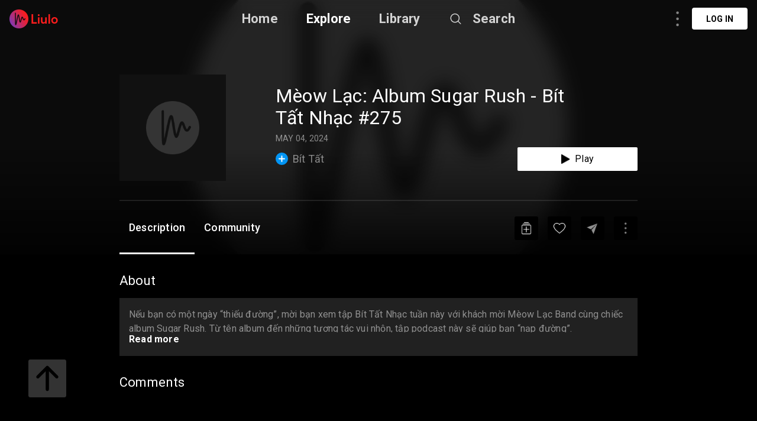

--- FILE ---
content_type: text/html; charset=utf-8
request_url: https://liulo.fm/podcast/meow-lac-album-sugar-rush-bit-tat-nhac-275-pd663607251c5fcd8a3545dacb
body_size: 9910
content:
<!doctype html>
<html data-n-head-ssr lang="en" data-n-head="%7B%22lang%22:%7B%22ssr%22:%22en%22%7D%7D">
<head >
  <title>Bít Tất - Mèow Lạc: Album Sugar Rush - Bít Tất Nhạc #275 - Vietcetera | Podcast | Liulo.fm - Podcast &amp; Audio Platform</title><meta data-n-head="ssr" charset="utf-8"><meta data-n-head="ssr" name="viewport" content="width=device-width, initial-scale=1, user-scalable=no"><meta data-n-head="ssr" name="msapplication-TileColor" content="#da532c"><meta data-n-head="ssr" name="theme-color" content="#ffffff"><meta data-n-head="ssr" name="format-detection" content="telephone=no"><meta data-n-head="ssr" data-hid="og:site_name" name="og:site_name" content="Liulo.fm - Podcast &amp; Audio Platform"><meta data-n-head="ssr" data-hid="i18n-og" property="og:locale" content="en"><meta data-n-head="ssr" data-hid="i18n-og-alt-es" property="og:locale:alternate" content="es"><meta data-n-head="ssr" data-hid="i18n-og-alt-fr" property="og:locale:alternate" content="fr"><meta data-n-head="ssr" data-hid="i18n-og-alt-pt" property="og:locale:alternate" content="pt"><meta data-n-head="ssr" data-hid="i18n-og-alt-de" property="og:locale:alternate" content="de"><meta data-n-head="ssr" data-hid="i18n-og-alt-no" property="og:locale:alternate" content="no"><meta data-n-head="ssr" data-hid="i18n-og-alt-fi" property="og:locale:alternate" content="fi"><meta data-n-head="ssr" data-hid="i18n-og-alt-da" property="og:locale:alternate" content="da"><meta data-n-head="ssr" data-hid="i18n-og-alt-ru" property="og:locale:alternate" content="ru"><meta data-n-head="ssr" data-hid="i18n-og-alt-tr" property="og:locale:alternate" content="tr"><meta data-n-head="ssr" data-hid="i18n-og-alt-ja" property="og:locale:alternate" content="ja"><meta data-n-head="ssr" data-hid="i18n-og-alt-nl" property="og:locale:alternate" content="nl"><meta data-n-head="ssr" data-hid="i18n-og-alt-it" property="og:locale:alternate" content="it"><meta data-n-head="ssr" data-hid="i18n-og-alt-zh" property="og:locale:alternate" content="zh"><meta data-n-head="ssr" data-hid="i18n-og-alt-hi" property="og:locale:alternate" content="hi"><meta data-n-head="ssr" data-hid="i18n-og-alt-id" property="og:locale:alternate" content="id"><meta data-n-head="ssr" data-hid="i18n-og-alt-pl" property="og:locale:alternate" content="pl"><meta data-n-head="ssr" data-hid="i18n-og-alt-sv" property="og:locale:alternate" content="sv"><meta data-n-head="ssr" data-hid="keywords" name="keywords" content="best Bít Tất podcast, Bít Tất podcast, top Bít Tất podcast, podcast for Bít Tất, Bít Tất podcast online, Bít Tất podcast daily, listen to Bít Tất, podcast for Bít Tất"><meta data-n-head="ssr" data-hid="description" name="description" content="Listen to Bít Tất - Mèow Lạc: Album Sugar Rush - Bít Tất Nhạc #275 - Vietcetera podcast online free. Download best Bít Tất - Vietcetera podcast full mp3. Nếu bạn có một ngày “thiếu đường”, mời bạn xem tập Bít Tất Nhạc tuần này với khách mời Mèow Lạc Band cùng chiếc album Sugar Rush. Từ tên album đến những tương tác vui nhộn, tập podcast này sẽ giúp bạn “nạp đường”.Lý giải cho chiếc tên rất “ngọt” này, Mèow Lạc cho biết cả nhóm chọn Sugar Rush bởi vì ..."><meta data-n-head="ssr" data-hid="og:title" name="og:title" content="Bít Tất - Mèow Lạc: Album Sugar Rush - Bít Tất Nhạc #275 - Vietcetera | Podcast | Liulo.fm - Podcast &amp; Audio Platform"><meta data-n-head="ssr" data-hid="og:description" name="og:description" content="Listen to Bít Tất - Mèow Lạc: Album Sugar Rush - Bít Tất Nhạc #275 - Vietcetera podcast online free. Download best Bít Tất - Vietcetera podcast full mp3. Nếu bạn có một ngày “thiếu đường”, mời bạn xem tập Bít Tất Nhạc tuần này với khách mời Mèow Lạc Band cùng chiếc album Sugar Rush. Từ tên album đến những tương tác vui nhộn, tập podcast này sẽ giúp bạn “nạp đường”.Lý giải cho chiếc tên rất “ngọt” này, Mèow Lạc cho biết cả nhóm chọn Sugar Rush bởi vì ..."><meta data-n-head="ssr" data-hid="og:type" name="og:type" content="article"><meta data-n-head="ssr" data-hid="og:image" property="og:image" content="https://storage.buzzsprout.com/oglj5v0mj7myn0l98zm47zw3g0u0?.jpg"><base href="/"><link data-n-head="ssr" rel="shortcut icon" type="image/x-icon" href="/favicon.ico"><link data-n-head="ssr" rel="apple-touch-icon" sizes="180x180" href="/favicons/apple-touch-icon.png"><link data-n-head="ssr" rel="icon" type="image/png" sizes="32x32" href="/favicons/favicon-32x32.png"><link data-n-head="ssr" rel="icon" type="image/png" sizes="16x16" href="/favicons/favicon-16x16.png"><link data-n-head="ssr" rel="manifest" href="/favicons/site.webmanifest"><link data-n-head="ssr" rel="mask-icon" href="/favicons/safari-pinned-tab.svg" color="#5bbad5"><link data-n-head="ssr" data-hid="i18n-alt-en" rel="alternate" href="https://liulo.fm/podcast/meow-lac-album-sugar-rush-bit-tat-nhac-275-pd663607251c5fcd8a3545dacb" hreflang="en"><link data-n-head="ssr" data-hid="i18n-alt-es" rel="alternate" href="https://liulo.fm/es/podcast/meow-lac-album-sugar-rush-bit-tat-nhac-275-pd663607251c5fcd8a3545dacb" hreflang="es"><link data-n-head="ssr" data-hid="i18n-alt-fr" rel="alternate" href="https://liulo.fm/fr/podcast/meow-lac-album-sugar-rush-bit-tat-nhac-275-pd663607251c5fcd8a3545dacb" hreflang="fr"><link data-n-head="ssr" data-hid="i18n-alt-pt" rel="alternate" href="https://liulo.fm/pt/podcast/meow-lac-album-sugar-rush-bit-tat-nhac-275-pd663607251c5fcd8a3545dacb" hreflang="pt"><link data-n-head="ssr" data-hid="i18n-alt-de" rel="alternate" href="https://liulo.fm/de/podcast/meow-lac-album-sugar-rush-bit-tat-nhac-275-pd663607251c5fcd8a3545dacb" hreflang="de"><link data-n-head="ssr" data-hid="i18n-alt-no" rel="alternate" href="https://liulo.fm/no/podcast/meow-lac-album-sugar-rush-bit-tat-nhac-275-pd663607251c5fcd8a3545dacb" hreflang="no"><link data-n-head="ssr" data-hid="i18n-alt-fi" rel="alternate" href="https://liulo.fm/fi/podcast/meow-lac-album-sugar-rush-bit-tat-nhac-275-pd663607251c5fcd8a3545dacb" hreflang="fi"><link data-n-head="ssr" data-hid="i18n-alt-da" rel="alternate" href="https://liulo.fm/da/podcast/meow-lac-album-sugar-rush-bit-tat-nhac-275-pd663607251c5fcd8a3545dacb" hreflang="da"><link data-n-head="ssr" data-hid="i18n-alt-ru" rel="alternate" href="https://liulo.fm/ru/podcast/meow-lac-album-sugar-rush-bit-tat-nhac-275-pd663607251c5fcd8a3545dacb" hreflang="ru"><link data-n-head="ssr" data-hid="i18n-alt-tr" rel="alternate" href="https://liulo.fm/tr/podcast/meow-lac-album-sugar-rush-bit-tat-nhac-275-pd663607251c5fcd8a3545dacb" hreflang="tr"><link data-n-head="ssr" data-hid="i18n-alt-ja" rel="alternate" href="https://liulo.fm/ja/podcast/meow-lac-album-sugar-rush-bit-tat-nhac-275-pd663607251c5fcd8a3545dacb" hreflang="ja"><link data-n-head="ssr" data-hid="i18n-alt-nl" rel="alternate" href="https://liulo.fm/nl/podcast/meow-lac-album-sugar-rush-bit-tat-nhac-275-pd663607251c5fcd8a3545dacb" hreflang="nl"><link data-n-head="ssr" data-hid="i18n-alt-it" rel="alternate" href="https://liulo.fm/it/podcast/meow-lac-album-sugar-rush-bit-tat-nhac-275-pd663607251c5fcd8a3545dacb" hreflang="it"><link data-n-head="ssr" data-hid="i18n-alt-zh" rel="alternate" href="https://liulo.fm/zh/podcast/meow-lac-album-sugar-rush-bit-tat-nhac-275-pd663607251c5fcd8a3545dacb" hreflang="zh"><link data-n-head="ssr" data-hid="i18n-alt-hi" rel="alternate" href="https://liulo.fm/hi/podcast/meow-lac-album-sugar-rush-bit-tat-nhac-275-pd663607251c5fcd8a3545dacb" hreflang="hi"><link data-n-head="ssr" data-hid="i18n-alt-id" rel="alternate" href="https://liulo.fm/id/podcast/meow-lac-album-sugar-rush-bit-tat-nhac-275-pd663607251c5fcd8a3545dacb" hreflang="id"><link data-n-head="ssr" data-hid="i18n-alt-pl" rel="alternate" href="https://liulo.fm/pl/podcast/meow-lac-album-sugar-rush-bit-tat-nhac-275-pd663607251c5fcd8a3545dacb" hreflang="pl"><link data-n-head="ssr" data-hid="i18n-alt-sv" rel="alternate" href="https://liulo.fm/sv/podcast/meow-lac-album-sugar-rush-bit-tat-nhac-275-pd663607251c5fcd8a3545dacb" hreflang="sv"><link data-n-head="ssr" data-hid="i18n-xd" rel="alternate" href="https://liulo.fm/podcast/meow-lac-album-sugar-rush-bit-tat-nhac-275-pd663607251c5fcd8a3545dacb" hreflang="x-default"><link data-n-head="ssr" data-hid="i18n-can" rel="canonical" href="https://liulo.fm/podcast/bit-tat-meow-lac-album-sugar-rush-bit-tat-nhac-275-vietcetera-pd663607251c5fcd8a3545dacb"><script data-n-head="ssr" type="application/ld+json">{"@context":"http://schema.org","@type":"PodcastEpisode","@id":"https://liulo.fm/podcast/bit-tat-meow-lac-album-sugar-rush-bit-tat-nhac-275-vietcetera-pd663607251c5fcd8a3545dacb","accessMode":"auditory","genre":"How To","description":"Nếu bạn có một ngày “thiếu đường”, mời bạn xem tập Bít Tất Nhạc tuần này với khách mời Mèow Lạc Band cùng chiếc album Sugar Rush. Từ tên album đến những tương tác vui nhộn, tập podcast này sẽ giúp bạn “nạp đường”.Lý giải cho chiếc tên rất “ngọt” này, Mèow Lạc cho biết cả nhóm chọn Sugar Rush bởi vì cả ba rất hay… uống đồ có đường. Album đã ra mắt thành công vào tháng 11 năm 2023, bao gồm 10 bài hát với nhiều thể loại khác nhau. Những giai điệu trong album Sugar Rush rất sôi động và nhiều năng lượng, mà như Mèow Lạc chia sẻ: “Giống như cảm giác tăng xông khi chúng ta nạp đường.”Còn rất nhiều chi tiết thú vị và vui nhộn trong tập Bít Tất Nhạc tuần này đang đợi bạn khám phá. Cùng lắng nghe chia sẻ từ Mèow Lạc Band nhé!Bạn có thể cân nhắc donate cho Bít Tất Nhạc tại:● Patreon: https://www.patreon.com/vietcetera● Buy me a coffee: https://www.buymeacoffee.com/vietcetera#BitTatNhac #Podcast #Vietcetera","identifier":"https://www.buzzsprout.com/1665298/14996159-meow-l-c-album-sugar-rush-bit-t-t-nh-c-275.mp3","image":"https://storage.buzzsprout.com/oglj5v0mj7myn0l98zm47zw3g0u0?.jpg","name":"Mèow Lạc: Album Sugar Rush - Bít Tất Nhạc #275","url":"https://liulo.fm/podcast/bit-tat-meow-lac-album-sugar-rush-bit-tat-nhac-275-vietcetera-pd663607251c5fcd8a3545dacb","partOfSeries":{"@type":"PodcastSeries","@id":"https://liulo.fm/show/bit-tat-ch60c6e9faedd7218eaa204d69","name":"Bít Tất","url":"https://liulo.fm/show/bit-tat-ch60c6e9faedd7218eaa204d69"},"actor":[{"@type":"Person","@id":"","name":"Vietcetera"}],"aggregateRating":{"@type":"AggregateRating","ratingValue":"4.9","ratingCount":50}}</script><link rel="preload" href="/liulo-assets/runtime.30.js?v=70a364b" as="script"><link rel="preload" href="/liulo-assets/commons/app.13.js?v=525781f" as="script"><link rel="preload" href="/liulo-assets/styles.css/0.css?v=42fd492" as="style"><link rel="preload" href="/liulo-assets/styles.0.js?v=dcb1ed4" as="script"><link rel="preload" href="/liulo-assets/app.css/12.css?v=cd05303" as="style"><link rel="preload" href="/liulo-assets/app.12.js?v=2e2edd2" as="script"><link rel="stylesheet" href="/liulo-assets/styles.css/0.css?v=42fd492"><link rel="stylesheet" href="/liulo-assets/app.css/12.css?v=cd05303">
  <link rel="preconnect" href="https://fonts.googleapis.com">
  <link rel="preconnect" href="https://fonts.gstatic.com" crossorigin>
  <link href="https://fonts.googleapis.com/css2?family=Roboto:wght@300;400;500;700;900&display=swap" rel="stylesheet">
</head>
<body >
<div data-server-rendered="true" id="__liuloapp"><!----><div id="__layout"><div id="wrapper-page" element-loading-spinner="el-icon-loading" element-loading-background="rgba(0, 0, 0, 0.8)" class="w-full full-page"><div id="the-header" class="w-full z-[999] h-tw-16 fixed top-0 px-tw-4
  flex flex-row items-center justify-between border-b"><a href="/" class="nuxt-link-active"><img src="/icon-images/ic-logo-content.png" class="icon-image-liulo cursor-pointer h-tw-8 w-auto"></a> <div class="
    w-9/12
    max-w-tw-278-5
    absolute
    justify-center
    left-transform-center
    flex flex-row
    items-center
  "><div class="w-max flex flex-row items-center"><div class="mr-12"><a href="/" class="hover:text-white-default nuxt-link-active text-xl-22-26 font-bold text-white-80">Home</a></div> <div class="mr-12"><span><div role="tooltip" id="el-popover-2300" aria-hidden="true" class="el-popover el-popper popover-explore" style="width:undefinedpx;display:none;"><!----><div class="w-full p-tw-6"><div class="w-full"><h3 class="text-2xl text-white-default font-medium">PODCAST</h3> <div class="w-full flex flex-row flex-wrap mt-tw-4-5"><a href="/podcast/arts-ca603864bf146d0000d20045d4" class="w-tw-max mb-tw-4 h-tw-9-5 px-tw-4-5 mr-tw-2 cate-podcast-item">Arts</a><a href="/podcast/business-ca6038650d146d0000d20045db" class="w-tw-max mb-tw-4 h-tw-9-5 px-tw-4-5 mr-tw-2 cate-podcast-item">Business</a><a href="/podcast/comedy-ca60386573146d0000d20045e2" class="w-tw-max mb-tw-4 h-tw-9-5 px-tw-4-5 mr-tw-2 cate-podcast-item">Comedy</a><a href="/podcast/education-ca603865ab146d0000d20045e6" class="w-tw-max mb-tw-4 h-tw-9-5 px-tw-4-5 mr-tw-2 cate-podcast-item">Education</a><a href="/podcast/fiction-ca6038661e146d0000d20045eb" class="w-tw-max mb-tw-4 h-tw-9-5 px-tw-4-5 mr-tw-2 cate-podcast-item">Fiction</a><a href="/podcast/government-ca60386676146d0000d20045ef" class="w-tw-max mb-tw-4 h-tw-9-5 px-tw-4-5 mr-tw-2 cate-podcast-item">Government</a><a href="/podcast/history-ca6038667b146d0000d20045f0" class="w-tw-max mb-tw-4 h-tw-9-5 px-tw-4-5 mr-tw-2 cate-podcast-item">History</a><a href="/podcast/health-fitness-ca60386685146d0000d20045f1" class="w-tw-max mb-tw-4 h-tw-9-5 px-tw-4-5 mr-tw-2 cate-podcast-item">Health &amp; Fitness</a><a href="/podcast/kids-family-ca603866dd146d0000d20045f8" class="w-tw-max mb-tw-4 h-tw-9-5 px-tw-4-5 mr-tw-2 cate-podcast-item">Kids &amp; Family</a><a href="/podcast/leisure-ca60386732146d0000d20045fd" class="w-tw-max mb-tw-4 h-tw-9-5 px-tw-4-5 mr-tw-2 cate-podcast-item">Leisure</a><a href="/podcast/music-ca60386799146d0000d2004606" class="w-tw-max mb-tw-4 h-tw-9-5 px-tw-4-5 mr-tw-2 cate-podcast-item">Music</a><a href="/podcast/news-ca603867c4146d0000d200460a" class="w-tw-max mb-tw-4 h-tw-9-5 px-tw-4-5 mr-tw-2 cate-podcast-item">News</a><a href="/podcast/religion-spirituality-ca6038682c146d0000d2004612" class="w-tw-max mb-tw-4 h-tw-9-5 px-tw-4-5 mr-tw-2 cate-podcast-item">Religion &amp; Spirituality</a><a href="/podcast/science-ca60386874146d0000d200461a" class="w-tw-max mb-tw-4 h-tw-9-5 px-tw-4-5 mr-tw-2 cate-podcast-item">Science</a><a href="/podcast/society-culture-ca60386ab6146d0000d2004624" class="w-tw-max mb-tw-4 h-tw-9-5 px-tw-4-5 mr-tw-2 cate-podcast-item">Society &amp; Culture</a><a href="/podcast/sports-ca60386af8146d0000d200462a" class="w-tw-max mb-tw-4 h-tw-9-5 px-tw-4-5 mr-tw-2 cate-podcast-item">Sports</a><a href="/podcast/technology-ca60386b9d146d0000d200463a" class="w-tw-max mb-tw-4 h-tw-9-5 px-tw-4-5 mr-tw-2 cate-podcast-item">Technology</a><a href="/podcast/true-crime-ca60386ba8146d0000d200463b" class="w-tw-max mb-tw-4 h-tw-9-5 px-tw-4-5 mr-tw-2 cate-podcast-item">True Crime</a><a href="/podcast/tv-film-ca60386bbe146d0000d200463c" class="w-tw-max mb-tw-4 h-tw-9-5 px-tw-4-5 mr-tw-2 cate-podcast-item">TV &amp; Film</a></div></div></div> </div><span class="el-popover__reference-wrapper"><span class="hover:text-white-default text-xl-22-26 cursor-pointe font-bold text-white-default">Explore</span></span></span></div> <div class="mr-12"><a href="/library" class="hover:text-white-default text-xl-22-26 font-bold text-white-80">Library</a></div> <span><div role="tooltip" id="el-popover-3668" aria-hidden="true" class="el-popover el-popper liulo-popover-search-item" style="width:undefinedpx;display:none;"><!----> <div class="liulo-header-search"><div class="w-100 liulo-flex-row-align-center liulo-header-input"><img src="/icon-images/ic-arrow-back.png" class="icon-image-liulo cursor-pointer liulo-wh-24"> <div aria-haspopup="listbox" role="combobox" aria-owns="el-autocomplete-1761" class="el-autocomplete input-search"><div class="el-input el-input--suffix"><!----><input type="text" autocomplete="new-password" valueKey="name" popperClass="liulo-visibility-hidden" placeholder="Search podcast, RSS, audiobook" fetchSuggestions="function () { [native code] }" triggerOnFocus="true" debounce="300" placement="bottom-start" popperAppendToBody="true" class="el-input__inner"><!----><!----><!----><!----></div><div role="region" class="el-autocomplete-suggestion el-popper liulo-visibility-hidden" style="width:;display:none;"><div class="el-scrollbar"><div class="el-autocomplete-suggestion__wrap el-scrollbar__wrap el-scrollbar__wrap--hidden-default"><ul class="el-scrollbar__view el-autocomplete-suggestion__list"></ul></div><div class="el-scrollbar__bar is-horizontal"><div class="el-scrollbar__thumb" style="width:0;transform:translateX(0%);ms-transform:translateX(0%);webkit-transform:translateX(0%);"></div></div><div class="el-scrollbar__bar is-vertical"><div class="el-scrollbar__thumb" style="height:0;transform:translateY(0%);ms-transform:translateY(0%);webkit-transform:translateY(0%);"></div></div></div></div></div></div></div></div><span class="el-popover__reference-wrapper"><div class="flex flex-row items-center"><img src="https://liulo.fm/svgs/icon-search-header.svg" data-not-lazy="" alt="" class="icon-svg-item cursor-pointer w-tw-6 h-tw-6 mr-tw-4"> <span class="hover:text-white-default text-xl-22-26 font-bold text-white-80">Search</span></div></span></span></div></div> <!----></div> <div class="w-full"><div><div first-items="" class="liulo-podcast-detail"><div class="liulo-info-podcast"><div class="liulo-bg-blur"><div class="liulo-bg-image"><img data-src="https://storage.buzzsprout.com/oglj5v0mj7myn0l98zm47zw3g0u0?.jpg" src="https://liulo.fm/icon-images/icon-loading-33.png" class="object-cover liulo-bg-image"></div> <div class="liulo-bg-blur-1"></div> <div class="liulo-bg-gradient"></div></div> <div class="contain-info"><div class="d-flex-r contain-info-image"><div class="w-tw-60 h-tw-60"><img data-src="https://storage.buzzsprout.com/oglj5v0mj7myn0l98zm47zw3g0u0?.jpg" src="https://liulo.fm/icon-images/icon-loading-33.png" class="object-cover contain-image"></div> <div class="info-detail w-full"><span class="liulo-t-ellipsis-3 w-4/5 title-podcast">Mèow Lạc: Album Sugar Rush - Bít Tất Nhạc #275</span> <div class="d-flex-r liulo-mt-8"><!----> <!----> <span class="text-time">MAY 04, 2024</span></div> <div class="d-flex-r-a-center-j-between liulo-mt-6"><div class="d-flex-r icon-text-channel"><span class="icon-liulo mr-tw-2"><svg width="21" height="21" viewBox="0 0 21 21" fill="none" xmlns="http://www.w3.org/2000/svg"> <circle cx="10.5" cy="10.5" r="10.5" fill="#0295F4"/> <rect x="9.58203" y="5" width="1.83333" height="11" rx="0.916666" fill="white"/> <rect x="16" y="9.58334" width="1.83333" height="11" rx="0.916667" transform="rotate(90 16 9.58334)" fill="white"/> </svg></span> <a href="/show/bit-tat-ch60c6e9faedd7218eaa204d69"><span class="title-channel liulo-t-ellipsis-1">Bít Tất</span></a></div> <div class="w-tw-52 h-tw-10 rounded-sm bg-white-default
  flex flex-row items-center justify-center cursor-pointer"><img src="/icon-images/icon-play-black.png" alt="" class="cursor-pointer w-auto h-tw-4 mr-tw-2"> <span class="text-base-16-19 text-black-default">Play</span></div></div></div></div> <div class="contain-time !mt-tw-8 !h-tw-1"><div class="time-duration"><div class="time-process" style="width:0%;"></div></div></div> <div class="contain-action-podcast d-flex-r-a-center-j-between"><div class="d-flex-r-a-center contain-des"><span class="text-description">Description</span> <span class="text-description">Community</span></div> <div class="d-flex-r-a-center"><div class="contain-icon liulo-ml-16"><img src="/icon-images/ic-add-my-list.png" class="icon-image-liulo cursor-pointer"></div> <div class="contain-icon liulo-ml-16"><img src="/icon-images/ic-heart.png" class="icon-image-liulo cursor-pointer"></div> <div class="contain-icon liulo-ml-16 liulo-mr-16"><img src="/icon-images/ic-share.png" class="icon-image-liulo cursor-pointer"></div> <span class="liulo-el-popover"><div role="tooltip" id="el-popover-2157" aria-hidden="true" class="el-popover el-popper liulo-el-popper" style="width:undefinedpx;display:none;"><!----> <!----></div><span class="el-popover__reference-wrapper"><div class="liulo-wh-40 contain-icon liulo-d-grid-center"><img src="/icon-images/ic-three-dot.png" class="icon-image-liulo cursor-pointer liulo-wh-24"></div></span></span></div></div></div></div> <div class="liulo-content-podcast"><div class="contain-description"><span class="title-content">About</span> <div id="description" class="contain-content description-podcast"><div class="w-full" style="max-height:144px;overflow:hidden;"><div class="w-full"><div class="break-word text-base text-white-50"><p>Nếu bạn có một ngày “thiếu đường”, mời bạn xem tập Bít Tất Nhạc tuần này với khách mời Mèow Lạc Band cùng chiếc album Sugar Rush. Từ tên album đến những tương tác vui nhộn, tập podcast này sẽ giúp bạn “nạp đường”.<br/><br/>Lý giải cho chiếc tên rất “ngọt” này, Mèow Lạc cho biết cả nhóm chọn Sugar Rush bởi vì cả ba rất hay… uống đồ có đường. Album đã ra mắt thành công vào tháng 11 năm 2023, bao gồm 10 bài hát với nhiều thể loại khác nhau. Những giai điệu trong album Sugar Rush rất sôi động và nhiều năng lượng, mà như Mèow Lạc chia sẻ: “Giống như cảm giác tăng xông khi chúng ta nạp đường.”<br/><br/>Còn rất nhiều chi tiết thú vị và vui nhộn trong tập Bít Tất Nhạc tuần này đang đợi bạn khám phá. Cùng lắng nghe chia sẻ từ Mèow Lạc Band nhé!<br/><br/>Bạn có thể cân nhắc donate cho Bít Tất Nhạc tại:</p><p>● Patreon: <a>https://www.patreon.com/vietcetera</a><br/>● Buy me a coffee: <a>https://www.buymeacoffee.com/vietcetera</a></p><p><br/><br/>#BitTatNhac #Podcast #Vietcetera</p></div></div></div></div> <div class="contain-episode-comment"><div id="community" class="contain-comment d-flex-c"><span class="title-content">Comments</span> <div class="container-comment"><div data-href="" data-width="100%" data-numposts="5" class="fb-comments"></div></div></div></div></div></div></div> <a href="https://liulo.fm/es/podcast/meow-lac-album-sugar-rush-bit-tat-nhac-275-pd663607251c5fcd8a3545dacb" class="hidden">Bít Tất - Mèow Lạc: Album Sugar Rush - Bít Tất Nhạc #275 - Vietcetera | Podcast | Liulo.fm - Podcast &amp; Audio Platform</a><a href="https://liulo.fm/fr/podcast/meow-lac-album-sugar-rush-bit-tat-nhac-275-pd663607251c5fcd8a3545dacb" class="hidden">Bít Tất - Mèow Lạc: Album Sugar Rush - Bít Tất Nhạc #275 - Vietcetera | Podcast | Liulo.fm - Podcast &amp; Audio Platform</a><a href="https://liulo.fm/pt/podcast/meow-lac-album-sugar-rush-bit-tat-nhac-275-pd663607251c5fcd8a3545dacb" class="hidden">Bít Tất - Mèow Lạc: Album Sugar Rush - Bít Tất Nhạc #275 - Vietcetera | Podcast | Liulo.fm - Podcast &amp; Audio Platform</a><a href="https://liulo.fm/de/podcast/meow-lac-album-sugar-rush-bit-tat-nhac-275-pd663607251c5fcd8a3545dacb" class="hidden">Bít Tất - Mèow Lạc: Album Sugar Rush - Bít Tất Nhạc #275 - Vietcetera | Podcast | Liulo.fm - Podcast &amp; Audio Platform</a><a href="https://liulo.fm/no/podcast/meow-lac-album-sugar-rush-bit-tat-nhac-275-pd663607251c5fcd8a3545dacb" class="hidden">Bít Tất - Mèow Lạc: Album Sugar Rush - Bít Tất Nhạc #275 - Vietcetera | Podcast | Liulo.fm - Podcast &amp; Audio Platform</a><a href="https://liulo.fm/fi/podcast/meow-lac-album-sugar-rush-bit-tat-nhac-275-pd663607251c5fcd8a3545dacb" class="hidden">Bít Tất - Mèow Lạc: Album Sugar Rush - Bít Tất Nhạc #275 - Vietcetera | Podcast | Liulo.fm - Podcast &amp; Audio Platform</a><a href="https://liulo.fm/da/podcast/meow-lac-album-sugar-rush-bit-tat-nhac-275-pd663607251c5fcd8a3545dacb" class="hidden">Bít Tất - Mèow Lạc: Album Sugar Rush - Bít Tất Nhạc #275 - Vietcetera | Podcast | Liulo.fm - Podcast &amp; Audio Platform</a><a href="https://liulo.fm/ru/podcast/meow-lac-album-sugar-rush-bit-tat-nhac-275-pd663607251c5fcd8a3545dacb" class="hidden">Bít Tất - Mèow Lạc: Album Sugar Rush - Bít Tất Nhạc #275 - Vietcetera | Podcast | Liulo.fm - Podcast &amp; Audio Platform</a><a href="https://liulo.fm/tr/podcast/meow-lac-album-sugar-rush-bit-tat-nhac-275-pd663607251c5fcd8a3545dacb" class="hidden">Bít Tất - Mèow Lạc: Album Sugar Rush - Bít Tất Nhạc #275 - Vietcetera | Podcast | Liulo.fm - Podcast &amp; Audio Platform</a><a href="https://liulo.fm/ja/podcast/meow-lac-album-sugar-rush-bit-tat-nhac-275-pd663607251c5fcd8a3545dacb" class="hidden">Bít Tất - Mèow Lạc: Album Sugar Rush - Bít Tất Nhạc #275 - Vietcetera | Podcast | Liulo.fm - Podcast &amp; Audio Platform</a><a href="https://liulo.fm/nl/podcast/meow-lac-album-sugar-rush-bit-tat-nhac-275-pd663607251c5fcd8a3545dacb" class="hidden">Bít Tất - Mèow Lạc: Album Sugar Rush - Bít Tất Nhạc #275 - Vietcetera | Podcast | Liulo.fm - Podcast &amp; Audio Platform</a><a href="https://liulo.fm/it/podcast/meow-lac-album-sugar-rush-bit-tat-nhac-275-pd663607251c5fcd8a3545dacb" class="hidden">Bít Tất - Mèow Lạc: Album Sugar Rush - Bít Tất Nhạc #275 - Vietcetera | Podcast | Liulo.fm - Podcast &amp; Audio Platform</a><a href="https://liulo.fm/zh/podcast/meow-lac-album-sugar-rush-bit-tat-nhac-275-pd663607251c5fcd8a3545dacb" class="hidden">Bít Tất - Mèow Lạc: Album Sugar Rush - Bít Tất Nhạc #275 - Vietcetera | Podcast | Liulo.fm - Podcast &amp; Audio Platform</a><a href="https://liulo.fm/hi/podcast/meow-lac-album-sugar-rush-bit-tat-nhac-275-pd663607251c5fcd8a3545dacb" class="hidden">Bít Tất - Mèow Lạc: Album Sugar Rush - Bít Tất Nhạc #275 - Vietcetera | Podcast | Liulo.fm - Podcast &amp; Audio Platform</a><a href="https://liulo.fm/id/podcast/meow-lac-album-sugar-rush-bit-tat-nhac-275-pd663607251c5fcd8a3545dacb" class="hidden">Bít Tất - Mèow Lạc: Album Sugar Rush - Bít Tất Nhạc #275 - Vietcetera | Podcast | Liulo.fm - Podcast &amp; Audio Platform</a><a href="https://liulo.fm/pl/podcast/meow-lac-album-sugar-rush-bit-tat-nhac-275-pd663607251c5fcd8a3545dacb" class="hidden">Bít Tất - Mèow Lạc: Album Sugar Rush - Bít Tất Nhạc #275 - Vietcetera | Podcast | Liulo.fm - Podcast &amp; Audio Platform</a><a href="https://liulo.fm/sv/podcast/meow-lac-album-sugar-rush-bit-tat-nhac-275-pd663607251c5fcd8a3545dacb" class="hidden">Bít Tất - Mèow Lạc: Album Sugar Rush - Bít Tất Nhạc #275 - Vietcetera | Podcast | Liulo.fm - Podcast &amp; Audio Platform</a></div></div> <!----> <!----> <div class="fixed left-tw-12 w-tw-16 h-tw-16 bottom-tw-12"><img src="https://liulo.fm/svgs/btn-go-to-top.svg" data-not-lazy="" alt="" class="icon-svg-item cursor-pointer w-full h-full"></div> <div class="el-dialog__wrapper" style="display:none;"><div role="dialog" aria-modal="true" aria-label="dialog" class="el-dialog pick-package-popup" style="margin-top:15vh;width:500px;"><div class="el-dialog__header"><span class="el-dialog__title"></span><!----></div><!----><!----></div></div></div></div></div><script>window.__LIULOAPP__=(function(a,b,c,d,e,f,g,h,i,j,k,l,m,n,o,p,q,r,s,t,u,v,w,x,y){return {layout:i,data:[{typePage:"pd",dataSite:{id:"663607251c5fcd8a3545dacb",title:"Mèow Lạc: Album Sugar Rush - Bít Tất Nhạc #275",description:"\u003Cp\u003ENếu bạn có một ngày “thiếu đường”, mời bạn xem tập Bít Tất Nhạc tuần này với khách mời Mèow Lạc Band cùng chiếc album Sugar Rush. Từ tên album đến những tương tác vui nhộn, tập podcast này sẽ giúp bạn “nạp đường”.\u003Cbr\u002F\u003E\u003Cbr\u002F\u003ELý giải cho chiếc tên rất “ngọt” này, Mèow Lạc cho biết cả nhóm chọn Sugar Rush bởi vì cả ba rất hay… uống đồ có đường. Album đã ra mắt thành công vào tháng 11 năm 2023, bao gồm 10 bài hát với nhiều thể loại khác nhau. Những giai điệu trong album Sugar Rush rất sôi động và nhiều năng lượng, mà như Mèow Lạc chia sẻ: “Giống như cảm giác tăng xông khi chúng ta nạp đường.”\u003Cbr\u002F\u003E\u003Cbr\u002F\u003ECòn rất nhiều chi tiết thú vị và vui nhộn trong tập Bít Tất Nhạc tuần này đang đợi bạn khám phá. Cùng lắng nghe chia sẻ từ Mèow Lạc Band nhé!\u003Cbr\u002F\u003E\u003Cbr\u002F\u003EBạn có thể cân nhắc donate cho Bít Tất Nhạc tại:\u003C\u002Fp\u003E\u003Cp\u003E● Patreon: \u003Ca\u003Ehttps:\u002F\u002Fwww.patreon.com\u002Fvietcetera\u003C\u002Fa\u003E\u003Cbr\u002F\u003E● Buy me a coffee: \u003Ca\u003Ehttps:\u002F\u002Fwww.buymeacoffee.com\u002Fvietcetera\u003C\u002Fa\u003E\u003C\u002Fp\u003E\u003Cp\u003E\u003Cbr\u002F\u003E\u003Cbr\u002F\u003E#BitTatNhac #Podcast #Vietcetera\u003C\u002Fp\u003E",image:"https:\u002F\u002Fstorage.buzzsprout.com\u002Foglj5v0mj7myn0l98zm47zw3g0u0?.jpg",rank:l,sorder:l,type:b,origin_type:b,seo_url:"https:\u002F\u002Fliulo.fm\u002Fpodcast\u002Fbit-tat-meow-lac-album-sugar-rush-bit-tat-nhac-275-vietcetera-pd663607251c5fcd8a3545dacb",category:"629886e4db48ae46da06b1df,603865f5146d0000d20045e8,60386799146d0000d2004606,60386ab6146d0000d2004624",category_text:[{_id:m,title:n},{_id:o,title:p},{_id:q,title:r},{_id:"629886e4db48ae46da06b1df",title:s}],extra_info:{published_date:"2024-05-04",publish_time:"MAY 04, 2024",language:["vi"],dynamic_link:t,link_share:"https:\u002F\u002Fwww.facebook.com\u002Fsharer\u002Fsharer.php?u=https%3A%2F%2Fliulo.fm%2Fpodcast%2Fmeow-lac-album-sugar-rush-bit-tat-nhac-275-pd663607251c5fcd8a3545dacb",link_stream:j,link_download:j,time_position:g,time_duration:u,ep_type:"full",is_vip:d,has_permission:h,is_explicit:d,is_downloaded:d,is_favorite:d,is_save:d,is_listened:d,buy_package:d,buy_retail:d,retail_info:a,ep_number:g},channel_info:{id:"60c6e9faedd7218eaa204d69",title:"Bít Tất",image:"https:\u002F\u002Fd3t3ozftmdmh3i.cloudfront.net\u002Fstaging\u002Fpodcast_uploaded_nologo\u002F43420161\u002F459bc7b42705e5ef.jpg",is_subscribe:d,is_member:d,author:"Vietcetera",author_code:f,author_id:f,intro:"Bít Tất là podcast nghe xong Biết Tuốt. Nếu có gợi ý chủ đề cho Bít Tất, hãy gửi email về bittat@vietcetera.com.",seo_url:"https:\u002F\u002Fliulo.fm\u002Fshow\u002Fbit-tat-ch60c6e9faedd7218eaa204d69"},list_ep:[],recent_play:{ep_id:f,ep_name:f,part_id:f,part_name:f,link_stream:j,time_position:g,time_duration:u,is_listened:d},comment_count:g,like_count:g},firstItems:[],titlePageChunk:"Bít Tất - Mèow Lạc: Album Sugar Rush - Bít Tất Nhạc #275 - Vietcetera | Podcast | Liulo.fm - Podcast & Audio Platform",nameCateParent:v,nameCatePrimary:v}],fetch:{},error:a,state:{layoutComponent:"layout-web-default",isDeviceWeb:h,isDisplayPopupHome:d,typePopupHome:w,typeDropdownProfile:w,locationCurrent:"VN",isShowPopupExplore:d,isShowPopupAuth:d,typeAuth:x,typeAuthHistory:x,codeCountry:y,liuloToken:f,account:g,account_type:g,isAuthenticate:d,titleCategoryCurrent:f,idCategoryCurrent:f,isDisplaySearch:d,otpVerifier:a,isUserVerified:d,countryCode:y,accessToken:f,refreshToken:f,accountInfo:a,isShowDropdownProfile:d,isShowDropdownExplore:d,isShowDropdownCategory:d,channelMember:{channel_name:f,duration:f,payment:f,status:f},isLocationPopup:d,isShowPlayerCommon:h,podcastPlayingNow:a,isPlayPodcastNow:d,isShowModalPodcast:d,podcastPlayNext:a,podcastPlaying:a,speedPlayerCurrent:e,podcastQueue:[],statusRepeatCurrent:k,fullscreenLoading:d,layoutName:"desktop-default",categories:[{id:"60386492146d0000d20045d3",title:"PODCAST",childs:[{id:"603864bf146d0000d20045d4",title:"Arts",childs:[{id:"603864c9146d0000d20045d5",title:"Books",childs:[],type:b,type_ui:a,level:c,parent:a,seo_url:"https:\u002F\u002Fliulo.fm\u002Fpodcast\u002Fbooks-ca603864c9146d0000d20045d5"},{id:"603864d2146d0000d20045d6",title:"Design",childs:[],type:b,type_ui:a,level:c,parent:a,seo_url:"https:\u002F\u002Fliulo.fm\u002Fpodcast\u002Fdesign-ca603864d2146d0000d20045d6"},{id:"603864df146d0000d20045d7",title:"Fashion & Beauty",childs:[],type:b,type_ui:b,level:c,parent:a,seo_url:"https:\u002F\u002Fliulo.fm\u002Fpodcast\u002Ffashion-beauty-ca603864df146d0000d20045d7"},{id:"603864e9146d0000d20045d8",title:"Food",childs:[],type:b,type_ui:a,level:c,parent:a,seo_url:"https:\u002F\u002Fliulo.fm\u002Fpodcast\u002Ffood-ca603864e9146d0000d20045d8"},{id:"603864f2146d0000d20045d9",title:"Performing Arts",childs:[],type:b,type_ui:a,level:c,parent:a,seo_url:"https:\u002F\u002Fliulo.fm\u002Fpodcast\u002Fperforming-arts-ca603864f2146d0000d20045d9"},{id:"60386504146d0000d20045da",title:"Visual Arts",childs:[],type:b,type_ui:a,level:c,parent:a,seo_url:"https:\u002F\u002Fliulo.fm\u002Fpodcast\u002Fvisual-arts-ca60386504146d0000d20045da"}],type:b,type_ui:a,level:e,parent:a,seo_url:"https:\u002F\u002Fliulo.fm\u002Fpodcast\u002Farts-ca603864bf146d0000d20045d4"},{id:"6038650d146d0000d20045db",title:"Business",childs:[{id:"6038651d146d0000d20045dc",title:"Careers",childs:[],type:b,type_ui:b,level:c,parent:a,seo_url:"https:\u002F\u002Fliulo.fm\u002Fpodcast\u002Fcareers-ca6038651d146d0000d20045dc"},{id:"60386529146d0000d20045dd",title:"Entrepreneurship",childs:[],type:b,type_ui:a,level:c,parent:a,seo_url:"https:\u002F\u002Fliulo.fm\u002Fpodcast\u002Fentrepreneurship-ca60386529146d0000d20045dd"},{id:"60386532146d0000d20045de",title:"Investing",childs:[],type:b,type_ui:a,level:c,parent:a,seo_url:"https:\u002F\u002Fliulo.fm\u002Fpodcast\u002Finvesting-ca60386532146d0000d20045de"},{id:"60386546146d0000d20045df",title:"Management",childs:[],type:b,type_ui:a,level:c,parent:a,seo_url:"https:\u002F\u002Fliulo.fm\u002Fpodcast\u002Fmanagement-ca60386546146d0000d20045df"},{id:"60386551146d0000d20045e0",title:"Marketing",childs:[],type:b,type_ui:a,level:c,parent:a,seo_url:"https:\u002F\u002Fliulo.fm\u002Fpodcast\u002Fmarketing-ca60386551146d0000d20045e0"},{id:"6038655c146d0000d20045e1",title:"Non-Profit",childs:[],type:b,type_ui:a,level:c,parent:a,seo_url:"https:\u002F\u002Fliulo.fm\u002Fpodcast\u002Fnon-profit-ca6038655c146d0000d20045e1"}],type:b,type_ui:b,level:e,parent:a,seo_url:"https:\u002F\u002Fliulo.fm\u002Fpodcast\u002Fbusiness-ca6038650d146d0000d20045db"},{id:"60386573146d0000d20045e2",title:"Comedy",childs:[{id:"60386588146d0000d20045e3",title:"Comedy Interviews",childs:[],type:b,type_ui:a,level:c,parent:a,seo_url:"https:\u002F\u002Fliulo.fm\u002Fpodcast\u002Fcomedy-interviews-ca60386588146d0000d20045e3"},{id:"60386598146d0000d20045e4",title:"Improv",childs:[],type:b,type_ui:a,level:c,parent:a,seo_url:"https:\u002F\u002Fliulo.fm\u002Fpodcast\u002Fimprov-ca60386598146d0000d20045e4"},{id:"603865a3146d0000d20045e5",title:"Stand-Up",childs:[],type:b,type_ui:a,level:c,parent:a,seo_url:"https:\u002F\u002Fliulo.fm\u002Fpodcast\u002Fstand-up-ca603865a3146d0000d20045e5"}],type:b,type_ui:a,level:e,parent:a,seo_url:"https:\u002F\u002Fliulo.fm\u002Fpodcast\u002Fcomedy-ca60386573146d0000d20045e2"},{id:"603865ab146d0000d20045e6",title:s,childs:[{id:"603865b5146d0000d20045e7",title:"Courses",childs:[],type:b,type_ui:a,level:c,parent:a,seo_url:"https:\u002F\u002Fliulo.fm\u002Fpodcast\u002Fcourses-ca603865b5146d0000d20045e7"},{id:m,title:n,childs:[],type:b,type_ui:a,level:c,parent:a,seo_url:"https:\u002F\u002Fliulo.fm\u002Fpodcast\u002Fhow-to-ca603865f5146d0000d20045e8"},{id:"60386604146d0000d20045e9",title:"Language Learning",childs:[],type:b,type_ui:a,level:c,parent:a,seo_url:"https:\u002F\u002Fliulo.fm\u002Fpodcast\u002Flanguage-learning-ca60386604146d0000d20045e9"},{id:"60386610146d0000d20045ea",title:"Self-Improvement",childs:[],type:b,type_ui:a,level:c,parent:a,seo_url:"https:\u002F\u002Fliulo.fm\u002Fpodcast\u002Fself-improvement-ca60386610146d0000d20045ea"}],type:b,type_ui:a,level:e,parent:a,seo_url:"https:\u002F\u002Fliulo.fm\u002Fpodcast\u002Feducation-ca603865ab146d0000d20045e6"},{id:"6038661e146d0000d20045eb",title:"Fiction",childs:[{id:"6038664d146d0000d20045ec",title:"Comedy Fiction",childs:[],type:b,type_ui:a,level:c,parent:a,seo_url:"https:\u002F\u002Fliulo.fm\u002Fpodcast\u002Fcomedy-fiction-ca6038664d146d0000d20045ec"},{id:"60386659146d0000d20045ed",title:"Drama",childs:[],type:b,type_ui:a,level:c,parent:a,seo_url:"https:\u002F\u002Fliulo.fm\u002Fpodcast\u002Fdrama-ca60386659146d0000d20045ed"},{id:"6038666c146d0000d20045ee",title:"Science Fiction",childs:[],type:b,type_ui:a,level:c,parent:a,seo_url:"https:\u002F\u002Fliulo.fm\u002Fpodcast\u002Fscience-fiction-ca6038666c146d0000d20045ee"}],type:b,type_ui:a,level:e,parent:a,seo_url:"https:\u002F\u002Fliulo.fm\u002Fpodcast\u002Ffiction-ca6038661e146d0000d20045eb"},{id:"60386676146d0000d20045ef",title:"Government",childs:[],type:b,type_ui:a,level:e,parent:a,seo_url:"https:\u002F\u002Fliulo.fm\u002Fpodcast\u002Fgovernment-ca60386676146d0000d20045ef"},{id:"6038667b146d0000d20045f0",title:"History",childs:[],type:b,type_ui:a,level:e,parent:a,seo_url:"https:\u002F\u002Fliulo.fm\u002Fpodcast\u002Fhistory-ca6038667b146d0000d20045f0"},{id:"60386685146d0000d20045f1",title:"Health & Fitness",childs:[{id:"60386696146d0000d20045f2",title:"Alternative Health",childs:[],type:b,type_ui:a,level:c,parent:a,seo_url:"https:\u002F\u002Fliulo.fm\u002Fpodcast\u002Falternative-health-ca60386696146d0000d20045f2"},{id:"603866a6146d0000d20045f3",title:"Fitness",childs:[],type:b,type_ui:a,level:c,parent:a,seo_url:"https:\u002F\u002Fliulo.fm\u002Fpodcast\u002Ffitness-ca603866a6146d0000d20045f3"},{id:"603866af146d0000d20045f4",title:"Medicine",childs:[],type:b,type_ui:a,level:c,parent:a,seo_url:"https:\u002F\u002Fliulo.fm\u002Fpodcast\u002Fmedicine-ca603866af146d0000d20045f4"},{id:"603866be146d0000d20045f5",title:"Mental Health",childs:[],type:b,type_ui:a,level:c,parent:a,seo_url:"https:\u002F\u002Fliulo.fm\u002Fpodcast\u002Fmental-health-ca603866be146d0000d20045f5"},{id:"603866c8146d0000d20045f6",title:"Nutrition",childs:[],type:b,type_ui:a,level:c,parent:a,seo_url:"https:\u002F\u002Fliulo.fm\u002Fpodcast\u002Fnutrition-ca603866c8146d0000d20045f6"},{id:"603866d5146d0000d20045f7",title:"Sexuality",childs:[],type:b,type_ui:a,level:c,parent:a,seo_url:"https:\u002F\u002Fliulo.fm\u002Fpodcast\u002Fsexuality-ca603866d5146d0000d20045f7"}],type:b,type_ui:a,level:e,parent:a,seo_url:"https:\u002F\u002Fliulo.fm\u002Fpodcast\u002Fhealth-fitness-ca60386685146d0000d20045f1"},{id:"603866dd146d0000d20045f8",title:"Kids & Family",childs:[{id:"603866e7146d0000d20045f9",title:"Education for Kids",childs:[],type:b,type_ui:a,level:c,parent:a,seo_url:"https:\u002F\u002Fliulo.fm\u002Fpodcast\u002Feducation-for-kids-ca603866e7146d0000d20045f9"},{id:"603866f0146d0000d20045fa",title:"Parenting",childs:[],type:b,type_ui:a,level:c,parent:a,seo_url:"https:\u002F\u002Fliulo.fm\u002Fpodcast\u002Fparenting-ca603866f0146d0000d20045fa"},{id:"603866fa146d0000d20045fb",title:"Pets & Animals",childs:[],type:b,type_ui:a,level:c,parent:a,seo_url:"https:\u002F\u002Fliulo.fm\u002Fpodcast\u002Fpets-animals-ca603866fa146d0000d20045fb"},{id:"60386704146d0000d20045fc",title:"Stories for Kids",childs:[],type:b,type_ui:a,level:c,parent:a,seo_url:"https:\u002F\u002Fliulo.fm\u002Fpodcast\u002Fstories-for-kids-ca60386704146d0000d20045fc"}],type:b,type_ui:a,level:e,parent:a,seo_url:"https:\u002F\u002Fliulo.fm\u002Fpodcast\u002Fkids-family-ca603866dd146d0000d20045f8"},{id:"60386732146d0000d20045fd",title:"Leisure",childs:[{id:"60386741146d0000d20045fe",title:"Animation & Manga",childs:[],type:b,type_ui:a,level:c,parent:a,seo_url:"https:\u002F\u002Fliulo.fm\u002Fpodcast\u002Fanimation-manga-ca60386741146d0000d20045fe"},{id:"6038674c146d0000d20045ff",title:"Automotive",childs:[],type:b,type_ui:a,level:c,parent:a,seo_url:"https:\u002F\u002Fliulo.fm\u002Fpodcast\u002Fautomotive-ca6038674c146d0000d20045ff"},{id:"60386757146d0000d2004600",title:"Aviation",childs:[],type:b,type_ui:a,level:c,parent:a,seo_url:"https:\u002F\u002Fliulo.fm\u002Fpodcast\u002Faviation-ca60386757146d0000d2004600"},{id:"60386762146d0000d2004601",title:"Crafts",childs:[],type:b,type_ui:a,level:c,parent:a,seo_url:"https:\u002F\u002Fliulo.fm\u002Fpodcast\u002Fcrafts-ca60386762146d0000d2004601"},{id:"6038676d146d0000d2004602",title:"Games",childs:[],type:b,type_ui:a,level:c,parent:a,seo_url:"https:\u002F\u002Fliulo.fm\u002Fpodcast\u002Fgames-ca6038676d146d0000d2004602"},{id:"6038677d146d0000d2004603",title:"Hobbies",childs:[],type:b,type_ui:a,level:c,parent:a,seo_url:"https:\u002F\u002Fliulo.fm\u002Fpodcast\u002Fhobbies-ca6038677d146d0000d2004603"},{id:"60386787146d0000d2004604",title:"Home & Garden",childs:[],type:b,type_ui:a,level:c,parent:a,seo_url:"https:\u002F\u002Fliulo.fm\u002Fpodcast\u002Fhome-garden-ca60386787146d0000d2004604"},{id:"60386792146d0000d2004605",title:"Video Games",childs:[],type:b,type_ui:a,level:c,parent:a,seo_url:"https:\u002F\u002Fliulo.fm\u002Fpodcast\u002Fvideo-games-ca60386792146d0000d2004605"}],type:b,type_ui:a,level:e,parent:a,seo_url:"https:\u002F\u002Fliulo.fm\u002Fpodcast\u002Fleisure-ca60386732146d0000d20045fd"},{id:o,title:p,childs:[{id:"603867a7146d0000d2004607",title:"Music Commentary",childs:[],type:b,type_ui:a,level:c,parent:a,seo_url:"https:\u002F\u002Fliulo.fm\u002Fpodcast\u002Fmusic-commentary-ca603867a7146d0000d2004607"},{id:"603867b3146d0000d2004608",title:"Music History",childs:[],type:b,type_ui:a,level:c,parent:a,seo_url:"https:\u002F\u002Fliulo.fm\u002Fpodcast\u002Fmusic-history-ca603867b3146d0000d2004608"},{id:"603867bd146d0000d2004609",title:"Music Interviews",childs:[],type:b,type_ui:a,level:c,parent:a,seo_url:"https:\u002F\u002Fliulo.fm\u002Fpodcast\u002Fmusic-interviews-ca603867bd146d0000d2004609"}],type:b,type_ui:a,level:e,parent:a,seo_url:"https:\u002F\u002Fliulo.fm\u002Fpodcast\u002Fmusic-ca60386799146d0000d2004606"},{id:"603867c4146d0000d200460a",title:"News",childs:[{id:"603867d4146d0000d200460b",title:"Business News",childs:[],type:b,type_ui:a,level:c,parent:a,seo_url:"https:\u002F\u002Fliulo.fm\u002Fpodcast\u002Fbusiness-news-ca603867d4146d0000d200460b"},{id:"603867e0146d0000d200460c",title:"Daily News",childs:[],type:b,type_ui:a,level:c,parent:a,seo_url:"https:\u002F\u002Fliulo.fm\u002Fpodcast\u002Fdaily-news-ca603867e0146d0000d200460c"},{id:"603867ea146d0000d200460d",title:"Entertainment News",childs:[],type:b,type_ui:a,level:c,parent:a,seo_url:"https:\u002F\u002Fliulo.fm\u002Fpodcast\u002Fentertainment-news-ca603867ea146d0000d200460d"},{id:"603867f3146d0000d200460e",title:"News Commentary",childs:[],type:b,type_ui:a,level:c,parent:a,seo_url:"https:\u002F\u002Fliulo.fm\u002Fpodcast\u002Fnews-commentary-ca603867f3146d0000d200460e"},{id:"603867fd146d0000d200460f",title:"Politics",childs:[],type:b,type_ui:a,level:c,parent:a,seo_url:"https:\u002F\u002Fliulo.fm\u002Fpodcast\u002Fpolitics-ca603867fd146d0000d200460f"},{id:"60386812146d0000d2004610",title:"Sports News",childs:[],type:b,type_ui:a,level:c,parent:a,seo_url:"https:\u002F\u002Fliulo.fm\u002Fpodcast\u002Fsports-news-ca60386812146d0000d2004610"},{id:"6038681f146d0000d2004611",title:"Tech News",childs:[],type:b,type_ui:a,level:c,parent:a,seo_url:"https:\u002F\u002Fliulo.fm\u002Fpodcast\u002Ftech-news-ca6038681f146d0000d2004611"}],type:b,type_ui:a,level:e,parent:a,seo_url:"https:\u002F\u002Fliulo.fm\u002Fpodcast\u002Fnews-ca603867c4146d0000d200460a"},{id:"6038682c146d0000d2004612",title:"Religion & Spirituality",childs:[{id:"60386838146d0000d2004613",title:"Buddhism",childs:[],type:b,type_ui:a,level:c,parent:a,seo_url:"https:\u002F\u002Fliulo.fm\u002Fpodcast\u002Fbuddhism-ca60386838146d0000d2004613"},{id:"60386843146d0000d2004614",title:"Christianity",childs:[],type:b,type_ui:a,level:c,parent:a,seo_url:"https:\u002F\u002Fliulo.fm\u002Fpodcast\u002Fchristianity-ca60386843146d0000d2004614"},{id:"6038684d146d0000d2004615",title:"Hinduism",childs:[],type:b,type_ui:a,level:c,parent:a,seo_url:"https:\u002F\u002Fliulo.fm\u002Fpodcast\u002Fhinduism-ca6038684d146d0000d2004615"},{id:"60386854146d0000d2004616",title:"Islam",childs:[],type:b,type_ui:a,level:c,parent:a,seo_url:"https:\u002F\u002Fliulo.fm\u002Fpodcast\u002Fislam-ca60386854146d0000d2004616"},{id:"6038685c146d0000d2004617",title:"Judaism",childs:[],type:b,type_ui:a,level:c,parent:a,seo_url:"https:\u002F\u002Fliulo.fm\u002Fpodcast\u002Fjudaism-ca6038685c146d0000d2004617"},{id:"60386864146d0000d2004618",title:"Religion",childs:[],type:b,type_ui:a,level:c,parent:a,seo_url:"https:\u002F\u002Fliulo.fm\u002Fpodcast\u002Freligion-ca60386864146d0000d2004618"},{id:"6038686c146d0000d2004619",title:"Spirituality",childs:[],type:b,type_ui:a,level:c,parent:a,seo_url:"https:\u002F\u002Fliulo.fm\u002Fpodcast\u002Fspirituality-ca6038686c146d0000d2004619"}],type:b,type_ui:a,level:e,parent:a,seo_url:"https:\u002F\u002Fliulo.fm\u002Fpodcast\u002Freligion-spirituality-ca6038682c146d0000d2004612"},{id:"60386874146d0000d200461a",title:"Science",childs:[{id:"603868a0146d0000d200461b",title:"Astronomy",childs:[],type:b,type_ui:a,level:c,parent:a,seo_url:"https:\u002F\u002Fliulo.fm\u002Fpodcast\u002Fastronomy-ca603868a0146d0000d200461b"},{id:"60386a41146d0000d200461c",title:"Chemistry",childs:[],type:b,type_ui:a,level:c,parent:a,seo_url:"https:\u002F\u002Fliulo.fm\u002Fpodcast\u002Fchemistry-ca60386a41146d0000d200461c"},{id:"60386a55146d0000d200461d",title:"Earth Sciences",childs:[],type:b,type_ui:a,level:c,parent:a,seo_url:"https:\u002F\u002Fliulo.fm\u002Fpodcast\u002Fearth-sciences-ca60386a55146d0000d200461d"},{id:"60386a63146d0000d200461e",title:"Life Sciences",childs:[],type:b,type_ui:a,level:c,parent:a,seo_url:"https:\u002F\u002Fliulo.fm\u002Fpodcast\u002Flife-sciences-ca60386a63146d0000d200461e"},{id:"60386a6f146d0000d200461f",title:"Mathematics",childs:[],type:b,type_ui:a,level:c,parent:a,seo_url:"https:\u002F\u002Fliulo.fm\u002Fpodcast\u002Fmathematics-ca60386a6f146d0000d200461f"},{id:"60386a81146d0000d2004620",title:"Natural Sciences",childs:[],type:b,type_ui:a,level:c,parent:a,seo_url:"https:\u002F\u002Fliulo.fm\u002Fpodcast\u002Fnatural-sciences-ca60386a81146d0000d2004620"},{id:"60386a8d146d0000d2004621",title:"Nature",childs:[],type:b,type_ui:a,level:c,parent:a,seo_url:"https:\u002F\u002Fliulo.fm\u002Fpodcast\u002Fnature-ca60386a8d146d0000d2004621"},{id:"60386a98146d0000d2004622",title:"Physics",childs:[],type:b,type_ui:a,level:c,parent:a,seo_url:"https:\u002F\u002Fliulo.fm\u002Fpodcast\u002Fphysics-ca60386a98146d0000d2004622"},{id:"60386aa4146d0000d2004623",title:"Social Sciences",childs:[],type:b,type_ui:a,level:c,parent:a,seo_url:"https:\u002F\u002Fliulo.fm\u002Fpodcast\u002Fsocial-sciences-ca60386aa4146d0000d2004623"}],type:b,type_ui:a,level:e,parent:a,seo_url:"https:\u002F\u002Fliulo.fm\u002Fpodcast\u002Fscience-ca60386874146d0000d200461a"},{id:q,title:r,childs:[{id:"60386ac3146d0000d2004625",title:"Documentary",childs:[],type:b,type_ui:a,level:c,parent:a,seo_url:"https:\u002F\u002Fliulo.fm\u002Fpodcast\u002Fdocumentary-ca60386ac3146d0000d2004625"},{id:"60386acd146d0000d2004626",title:"Personal Journals",childs:[],type:b,type_ui:a,level:c,parent:a,seo_url:"https:\u002F\u002Fliulo.fm\u002Fpodcast\u002Fpersonal-journals-ca60386acd146d0000d2004626"},{id:"60386ad5146d0000d2004627",title:"Philosophy",childs:[],type:b,type_ui:a,level:c,parent:a,seo_url:"https:\u002F\u002Fliulo.fm\u002Fpodcast\u002Fphilosophy-ca60386ad5146d0000d2004627"},{id:"60386ae0146d0000d2004628",title:"Places & Travel",childs:[],type:b,type_ui:a,level:c,parent:a,seo_url:"https:\u002F\u002Fliulo.fm\u002Fpodcast\u002Fplaces-travel-ca60386ae0146d0000d2004628"},{id:"60386ae9146d0000d2004629",title:"Relationships",childs:[],type:b,type_ui:a,level:c,parent:a,seo_url:"https:\u002F\u002Fliulo.fm\u002Fpodcast\u002Frelationships-ca60386ae9146d0000d2004629"}],type:b,type_ui:a,level:e,parent:a,seo_url:"https:\u002F\u002Fliulo.fm\u002Fpodcast\u002Fsociety-culture-ca60386ab6146d0000d2004624"},{id:"60386af8146d0000d200462a",title:"Sports",childs:[{id:"60386b03146d0000d200462b",title:"Baseball",childs:[],type:b,type_ui:a,level:c,parent:a,seo_url:"https:\u002F\u002Fliulo.fm\u002Fpodcast\u002Fbaseball-ca60386b03146d0000d200462b"},{id:"60386b0c146d0000d200462c",title:"Basketball",childs:[],type:b,type_ui:a,level:c,parent:a,seo_url:"https:\u002F\u002Fliulo.fm\u002Fpodcast\u002Fbasketball-ca60386b0c146d0000d200462c"},{id:"60386b19146d0000d200462d",title:"Cricket",childs:[],type:b,type_ui:a,level:c,parent:a,seo_url:"https:\u002F\u002Fliulo.fm\u002Fpodcast\u002Fcricket-ca60386b19146d0000d200462d"},{id:"60386b26146d0000d200462e",title:"Fantasy Sports",childs:[],type:b,type_ui:a,level:c,parent:a,seo_url:"https:\u002F\u002Fliulo.fm\u002Fpodcast\u002Ffantasy-sports-ca60386b26146d0000d200462e"},{id:"60386b30146d0000d200462f",title:"Football",childs:[],type:b,type_ui:a,level:c,parent:a,seo_url:"https:\u002F\u002Fliulo.fm\u002Fpodcast\u002Ffootball-ca60386b30146d0000d200462f"},{id:"60386b3a146d0000d2004630",title:"Golf",childs:[],type:b,type_ui:a,level:c,parent:a,seo_url:"https:\u002F\u002Fliulo.fm\u002Fpodcast\u002Fgolf-ca60386b3a146d0000d2004630"},{id:"60386b46146d0000d2004631",title:"Hockey",childs:[],type:b,type_ui:a,level:c,parent:a,seo_url:"https:\u002F\u002Fliulo.fm\u002Fpodcast\u002Fhockey-ca60386b46146d0000d2004631"},{id:"60386b4e146d0000d2004632",title:"Rugby",childs:[],type:b,type_ui:a,level:c,parent:a,seo_url:"https:\u002F\u002Fliulo.fm\u002Fpodcast\u002Frugby-ca60386b4e146d0000d2004632"},{id:"60386b57146d0000d2004633",title:"Running",childs:[],type:b,type_ui:a,level:c,parent:a,seo_url:"https:\u002F\u002Fliulo.fm\u002Fpodcast\u002Frunning-ca60386b57146d0000d2004633"},{id:"60386b5f146d0000d2004634",title:"Soccer",childs:[],type:b,type_ui:a,level:c,parent:a,seo_url:"https:\u002F\u002Fliulo.fm\u002Fpodcast\u002Fsoccer-ca60386b5f146d0000d2004634"},{id:"60386b6a146d0000d2004635",title:"Swimming",childs:[],type:b,type_ui:a,level:c,parent:a,seo_url:"https:\u002F\u002Fliulo.fm\u002Fpodcast\u002Fswimming-ca60386b6a146d0000d2004635"},{id:"60386b73146d0000d2004636",title:"Tennis",childs:[],type:b,type_ui:a,level:c,parent:a,seo_url:"https:\u002F\u002Fliulo.fm\u002Fpodcast\u002Ftennis-ca60386b73146d0000d2004636"},{id:"60386b7c146d0000d2004637",title:"Volleyball",childs:[],type:b,type_ui:a,level:c,parent:a,seo_url:"https:\u002F\u002Fliulo.fm\u002Fpodcast\u002Fvolleyball-ca60386b7c146d0000d2004637"},{id:"60386b85146d0000d2004638",title:"Wilderness",childs:[],type:b,type_ui:a,level:c,parent:a,seo_url:"https:\u002F\u002Fliulo.fm\u002Fpodcast\u002Fwilderness-ca60386b85146d0000d2004638"},{id:"60386b91146d0000d2004639",title:"Wrestling",childs:[],type:b,type_ui:a,level:c,parent:a,seo_url:"https:\u002F\u002Fliulo.fm\u002Fpodcast\u002Fwrestling-ca60386b91146d0000d2004639"},{id:"60386de5146d0000d2004642",title:"Professional",childs:[],type:b,type_ui:a,level:c,parent:a,seo_url:"https:\u002F\u002Fliulo.fm\u002Fpodcast\u002Fprofessional-ca60386de5146d0000d2004642"}],type:b,type_ui:a,level:e,parent:a,seo_url:"https:\u002F\u002Fliulo.fm\u002Fpodcast\u002Fsports-ca60386af8146d0000d200462a"},{id:"60386b9d146d0000d200463a",title:"Technology",childs:[],type:b,type_ui:a,level:e,parent:a,seo_url:"https:\u002F\u002Fliulo.fm\u002Fpodcast\u002Ftechnology-ca60386b9d146d0000d200463a"},{id:"60386ba8146d0000d200463b",title:"True Crime",childs:[],type:b,type_ui:a,level:e,parent:a,seo_url:"https:\u002F\u002Fliulo.fm\u002Fpodcast\u002Ftrue-crime-ca60386ba8146d0000d200463b"},{id:"60386bbe146d0000d200463c",title:"TV & Film",childs:[{id:"60386bc8146d0000d200463d",title:"After Shows",childs:[],type:b,type_ui:a,level:c,parent:a,seo_url:"https:\u002F\u002Fliulo.fm\u002Fpodcast\u002Fafter-shows-ca60386bc8146d0000d200463d"},{id:"60386be2146d0000d200463e",title:"Film History",childs:[],type:b,type_ui:a,level:c,parent:a,seo_url:"https:\u002F\u002Fliulo.fm\u002Fpodcast\u002Ffilm-history-ca60386be2146d0000d200463e"},{id:"60386bec146d0000d200463f",title:"Film Interviews",childs:[],type:b,type_ui:a,level:c,parent:a,seo_url:"https:\u002F\u002Fliulo.fm\u002Fpodcast\u002Ffilm-interviews-ca60386bec146d0000d200463f"},{id:"60386bf5146d0000d2004640",title:"Film Reviews",childs:[],type:b,type_ui:a,level:c,parent:a,seo_url:"https:\u002F\u002Fliulo.fm\u002Fpodcast\u002Ffilm-reviews-ca60386bf5146d0000d2004640"},{id:"60386bff146d0000d2004641",title:"TV Reviews",childs:[],type:b,type_ui:a,level:c,parent:a,seo_url:"https:\u002F\u002Fliulo.fm\u002Fpodcast\u002Ftv-reviews-ca60386bff146d0000d2004641"}],type:b,type_ui:a,level:e,parent:a,seo_url:"https:\u002F\u002Fliulo.fm\u002Fpodcast\u002Ftv-film-ca60386bbe146d0000d200463c"}],type:b,type_ui:a,level:g,parent:a,seo_url:"https:\u002F\u002Fliulo.fm\u002Fpodcast\u002Fpodcast-ca60386492146d0000d20045d3"}],ipaddress:"18.118.128.9",player:{isShowDetail:d,isPlaying:d,podcastTemp:a,podcastCurrent:a,podcastNext:a,podcastPlayer:a,podcastQueue:[],speed:e,typeReplay:k,podcastEpisodeCurrent:{partIndex:g},queueType:i,isMute:d,isPlay:d,isReady:d,idPodcastTemp:d,typePlayer:i,podcast_player:a,isShowModalDetail:d,podcast_position:g,list_part_player:[],list_part_episode_player:{},audiobook_recent_player:{ep_id:f,ep_name:f,link_stream:f,part_id:f,part_name:f,time_duration:g,time_position:g,is_vip:d},isLoadingListRelatePlayer:d,list_relate_player:[],isLoadingListPartEpisode:d,isPlayFromPart:d,isShowSuggestVip:d},"mini-player":{podcastPlayer:a,isPlaying:d,timeCurrent:g,isDrawer:d,podcastRelate:[],isShowSuggestVip:d,episodesPlayer:[],audioRecentPlayer:a,volumePlayer:50,muted:d,typeReplay:k,playbackRate:e,showPlayAppPopup:d},home:{loading:d,dataBlock:[],noMore:d,page:e,countFetch:e},control:{loading:d,popupBuyPackage:d,channelLoadPackage:a,dynamicLink:t},cart:{channelLoadPackage:a,channelInfo:a},ajax:{loading:d},i18n:{routeParams:{}},auth:{user:a,loggedIn:d,strategy:"local"}},serverRendered:h,routePath:"\u002Fpodcast\u002Fmeow-lac-album-sugar-rush-bit-tat-nhac-275-pd663607251c5fcd8a3545dacb",config:{_app:{basePath:"\u002F",assetsPath:"\u002Fliulo-assets\u002F",cdnURL:a}},__i18n:{langs:{}}}}(null,"Podcast",2,false,1,"",0,true,"default","https:\u002F\u002Fwww.buzzsprout.com\u002F1665298\u002F14996159-meow-l-c-album-sugar-rush-bit-t-t-nh-c-275.mp3","replay-all",9999,"603865f5146d0000d20045e8","How To","60386799146d0000d2004606","Music","60386ab6146d0000d2004624","Society & Culture","Education","https:\u002F\u002Fapp.liulo.fm\u002Fid\u002FnanbduVXwtDP4vfK8",1323,void 0,"profile","sign-up","+84"));</script><script src="/liulo-assets/runtime.30.js?v=70a364b" defer></script><script src="/liulo-assets/commons/app.13.js?v=525781f" defer></script><script src="/liulo-assets/styles.0.js?v=dcb1ed4" defer></script><script src="/liulo-assets/app.12.js?v=2e2edd2" defer></script>
</body>
</html>
